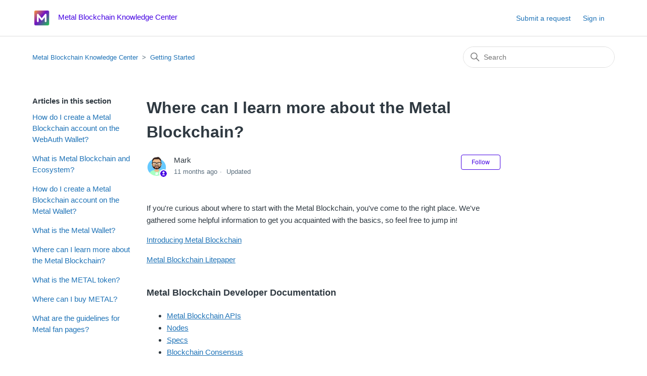

--- FILE ---
content_type: text/html; charset=utf-8
request_url: https://help.metalblockchain.org/hc/en-us/articles/9594847942295-Where-can-I-learn-more-about-the-Metal-Blockchain
body_size: 7431
content:
<!DOCTYPE html>
<html dir="ltr" lang="en-US">
<head>
  <meta charset="utf-8" />
  <!-- v26823 -->


  <title>Where can I learn more about the Metal Blockchain? &ndash; Metal Blockchain Knowledge Center</title>

  

  <meta name="description" content="If you're curious about where to start with the Metal Blockchain, you've come to the right place. We've gathered some helpful information..." /><meta property="og:image" content="https://help.metalblockchain.org/hc/theming_assets/01K1T7XBMAWVES39ERHA57PKFY" />
<meta property="og:type" content="website" />
<meta property="og:site_name" content="Metal Blockchain Knowledge Center" />
<meta property="og:title" content="Where can I learn more about the Metal Blockchain?" />
<meta property="og:description" content="If you're curious about where to start with the Metal Blockchain, you've come to the right place. We've gathered some helpful information to get you acquainted with the basics, so feel free to jump..." />
<meta property="og:url" content="https://help.metalblockchain.org/hc/en-us/articles/9594847942295-Where-can-I-learn-more-about-the-Metal-Blockchain" />
<link rel="canonical" href="https://help.metalblockchain.org/hc/en-us/articles/9594847942295-Where-can-I-learn-more-about-the-Metal-Blockchain">
<link rel="alternate" hreflang="ar" href="https://help.metalblockchain.org/hc/ar/articles/9594847942295-%D8%A3%D9%8A%D9%86-%D9%8A%D9%85%D9%83%D9%86%D9%86%D9%8A-%D9%85%D8%B9%D8%B1%D9%81%D8%A9-%D8%A7%D9%84%D9%85%D8%B2%D9%8A%D8%AF-%D8%B9%D9%86-%D9%85%D8%AA%D8%A7%D9%84-%D8%A8%D9%84%D9%88%D9%83%D8%AA%D8%B4%D9%8A%D9%86">
<link rel="alternate" hreflang="en-us" href="https://help.metalblockchain.org/hc/en-us/articles/9594847942295-Where-can-I-learn-more-about-the-Metal-Blockchain">
<link rel="alternate" hreflang="es" href="https://help.metalblockchain.org/hc/es/articles/9594847942295--D%C3%B3nde-puedo-aprender-m%C3%A1s-sobre-la-Metal-Blockchain">
<link rel="alternate" hreflang="fr" href="https://help.metalblockchain.org/hc/fr/articles/9594847942295-O%C3%B9-puis-je-en-savoir-plus-sur-la-Metal-Blockchain">
<link rel="alternate" hreflang="tr" href="https://help.metalblockchain.org/hc/tr/articles/9594847942295-Metal-Blok-Zinciri-hakk%C4%B1nda-nereden-daha-fazla-bilgi-edinebilirim">
<link rel="alternate" hreflang="x-default" href="https://help.metalblockchain.org/hc/en-us/articles/9594847942295-Where-can-I-learn-more-about-the-Metal-Blockchain">

  <link rel="stylesheet" href="//static.zdassets.com/hc/assets/application-f34d73e002337ab267a13449ad9d7955.css" media="all" id="stylesheet" />
  <link rel="stylesheet" type="text/css" href="/hc/theming_assets/11417505/1500002365541/style.css?digest=35976508177431">

  <link rel="icon" type="image/x-icon" href="/hc/theming_assets/01HZPB29A4M1678C4CW6TZBHFY">

    

  <meta content="width=device-width, initial-scale=1.0" name="viewport" />
<!-- Make the translated search clear button label available for use in JS -->
<!-- See buildClearSearchButton() in script.js -->
<script type="text/javascript">window.searchClearButtonLabelLocalized = "Clear search";</script>

  
</head>
<body class="">
  
  
  

  <a class="skip-navigation" tabindex="1" href="#main-content">Skip to main content</a>

<header class="header">
  <div class="logo">
    <a title="Home" href="/hc/en-us">
      <img src="/hc/theming_assets/01K1T7XBMAWVES39ERHA57PKFY" alt="Metal Blockchain Knowledge Center Help Center home page" />
      
        <span aria-hidden="true">Metal Blockchain Knowledge Center</span>
      
    </a>
  </div>

  <div class="nav-wrapper-desktop">
    <nav class="user-nav" id="user-nav">
      <ul class="user-nav-list">
        <li></li>
        <li><a class="submit-a-request" href="/hc/en-us/requests/new">Submit a request</a></li>
        
          <li>
            <a class="sign-in" rel="nofollow" data-auth-action="signin" title="Opens a dialog" role="button" href="https://metalpay.zendesk.com/access?brand_id=1500002365541&amp;return_to=https%3A%2F%2Fhelp.metalblockchain.org%2Fhc%2Fen-us%2Farticles%2F9594847942295-Where-can-I-learn-more-about-the-Metal-Blockchain">
              Sign in
            </a>
          </li>
        
      </ul>
    </nav>
    
  </div>

  <div class="nav-wrapper-mobile">
    <button class="menu-button-mobile" aria-controls="user-nav-mobile" aria-expanded="false" aria-label="Toggle navigation menu">
      
      <svg xmlns="http://www.w3.org/2000/svg" width="16" height="16" focusable="false" viewBox="0 0 16 16" class="icon-menu">
        <path fill="none" stroke="currentColor" stroke-linecap="round" d="M1.5 3.5h13m-13 4h13m-13 4h13"/>
      </svg>
    </button>
    <nav class="menu-list-mobile" id="user-nav-mobile" aria-expanded="false">
      <ul class="menu-list-mobile-items">
        
          <li class="item">
            <a role="menuitem" rel="nofollow" data-auth-action="signin" title="Opens a dialog" href="https://metalpay.zendesk.com/access?brand_id=1500002365541&amp;return_to=https%3A%2F%2Fhelp.metalblockchain.org%2Fhc%2Fen-us%2Farticles%2F9594847942295-Where-can-I-learn-more-about-the-Metal-Blockchain">
              Sign in
            </a>
          </li>
          <li class="nav-divider"></li>
        
        <li class="item"></li>
        <li class="item"><a class="submit-a-request" role="menuitem" href="/hc/en-us/requests/new">Submit a request</a></li>
        <li class="nav-divider"></li>
        
        </li>
      </ul>
    </nav>
  </div>

</header>


  <main role="main">
    <div class="container-divider"></div>
<div class="container">
  <nav class="sub-nav">
    <ol class="breadcrumbs">
  
    <li title="Metal Blockchain Knowledge Center">
      
        <a href="/hc/en-us">Metal Blockchain Knowledge Center</a>
      
    </li>
  
    <li title="Getting Started">
      
        <a href="/hc/en-us/sections/9594775640215-Getting-Started">Getting Started</a>
      
    </li>
  
</ol>

    <div class="search-container">
      <svg xmlns="http://www.w3.org/2000/svg" width="12" height="12" focusable="false" viewBox="0 0 12 12" class="search-icon" aria-hidden="true">
        <circle cx="4.5" cy="4.5" r="4" fill="none" stroke="currentColor"/>
        <path stroke="currentColor" stroke-linecap="round" d="M11 11L7.5 7.5"/>
      </svg>
      <form role="search" class="search" data-search="" action="/hc/en-us/search" accept-charset="UTF-8" method="get"><input type="hidden" name="utf8" value="&#x2713;" autocomplete="off" /><input type="hidden" name="category" id="category" value="9217220067735" autocomplete="off" />
<input type="search" name="query" id="query" placeholder="Search" aria-label="Search" /></form>
    </div>
  </nav>

  <div class="article-container" id="article-container">
    <aside class="article-sidebar" aria-labelledby="section-articles-title">
      
        <div class="collapsible-sidebar">
          <button type="button" class="collapsible-sidebar-toggle" aria-labelledby="section-articles-title" aria-expanded="false">
            <svg xmlns="http://www.w3.org/2000/svg" width="20" height="20" focusable="false" viewBox="0 0 12 12" aria-hidden="true" class="collapsible-sidebar-toggle-icon chevron-icon">
              <path fill="none" stroke="currentColor" stroke-linecap="round" d="M3 4.5l2.6 2.6c.2.2.5.2.7 0L9 4.5"/>
            </svg>
            <svg xmlns="http://www.w3.org/2000/svg" width="20" height="20" focusable="false" viewBox="0 0 12 12" aria-hidden="true" class="collapsible-sidebar-toggle-icon x-icon">
              <path stroke="currentColor" stroke-linecap="round" d="M3 9l6-6m0 6L3 3"/>
            </svg>
          </button>
          <span id="section-articles-title" class="collapsible-sidebar-title sidenav-title">
            Articles in this section
          </span>
          <div class="collapsible-sidebar-body">
            <ul>
              
                <li>
                  <a href="/hc/en-us/articles/23056942021399-How-do-I-create-a-Metal-Blockchain-account-on-the-WebAuth-Wallet" class="sidenav-item ">How do I create a Metal Blockchain account on the WebAuth Wallet?</a>
                </li>
              
                <li>
                  <a href="/hc/en-us/articles/9594828846871-What-is-Metal-Blockchain-and-Ecosystem" class="sidenav-item ">What is Metal Blockchain and Ecosystem?</a>
                </li>
              
                <li>
                  <a href="/hc/en-us/articles/9217220152599-How-do-I-create-a-Metal-Blockchain-account-on-the-Metal-Wallet" class="sidenav-item ">How do I create a Metal Blockchain account on the Metal Wallet?</a>
                </li>
              
                <li>
                  <a href="/hc/en-us/articles/9594816986647-What-is-the-Metal-Wallet" class="sidenav-item ">What is the Metal Wallet?</a>
                </li>
              
                <li>
                  <a href="/hc/en-us/articles/9594847942295-Where-can-I-learn-more-about-the-Metal-Blockchain" class="sidenav-item current-article">Where can I learn more about the Metal Blockchain?</a>
                </li>
              
                <li>
                  <a href="/hc/en-us/articles/9594819533719-What-is-the-METAL-token" class="sidenav-item ">What is the METAL token?</a>
                </li>
              
                <li>
                  <a href="/hc/en-us/articles/9594849942679-Where-can-I-buy-METAL" class="sidenav-item ">Where can I buy METAL?</a>
                </li>
              
                <li>
                  <a href="/hc/en-us/articles/9594851447831-What-are-the-guidelines-for-Metal-fan-pages" class="sidenav-item ">What are the guidelines for Metal fan pages?</a>
                </li>
              
            </ul>
            
          </div>
        </div>
      
    </aside>

    <article id="main-content" class="article">
      <header class="article-header">
        <h1 title="Where can I learn more about the Metal Blockchain?" class="article-title">
          Where can I learn more about the Metal Blockchain?
          
        </h1>

        <div class="article-author">
          
            <div class="avatar article-avatar">
              
                <svg xmlns="http://www.w3.org/2000/svg" width="12" height="12" focusable="false" viewBox="0 0 12 12" class="icon-agent" aria-label="User (Mark) is a team member">
                  <path fill="currentColor" d="M6 0C2.7 0 0 2.7 0 6s2.7 6 6 6 6-2.7 6-6-2.7-6-6-6zm0 2c1.1 0 2 .9 2 2s-.9 2-2 2-2-.9-2-2 .9-2 2-2zm2.3 7H3.7c-.3 0-.4-.3-.3-.5C3.9 7.6 4.9 7 6 7s2.1.6 2.6 1.5c.1.2 0 .5-.3.5z"/>
                </svg>
              
              <img src="https://help.metalpay.com/system/photos/35284368265495/avataaars.png" alt="" class="user-avatar"/>
            </div>
          
          <div class="article-meta">
            
              
                Mark
              
            

            <ul class="meta-group">
              
                <li class="meta-data"><time datetime="2025-02-06T17:28:53Z" title="2025-02-06T17:28:53Z" data-datetime="relative">February 06, 2025 17:28</time></li>
                <li class="meta-data">Updated</li>
              
            </ul>
          </div>
        </div>

        
          <div class="article-subscribe"><div data-helper="subscribe" data-json="{&quot;item&quot;:&quot;article&quot;,&quot;url&quot;:&quot;/hc/en-us/articles/9594847942295-Where-can-I-learn-more-about-the-Metal-Blockchain/subscription.json&quot;,&quot;follow_label&quot;:&quot;Follow&quot;,&quot;unfollow_label&quot;:&quot;Unfollow&quot;,&quot;following_label&quot;:&quot;Following&quot;,&quot;can_subscribe&quot;:true,&quot;is_subscribed&quot;:false}"></div></div>
        
      </header>

      <section class="article-info">
        <div class="article-content">
          <div class="article-body"><p>If you're curious about where to start with the Metal Blockchain, you've come to the right place. We've gathered some helpful information to get you acquainted with the basics, so feel free to jump in!</p><p><a href="https://blog.metalpay.com/metalpay/introducing-metal-blockchain/" target="_blank" rel="noopener noreferrer">Introducing Metal Blockchain</a></p><p><a href="https://metalblockchain.org/whitepaper.pdf" target="_blank" rel="noopener noreferrer">Metal Blockchain Litepaper</a><br>&nbsp;</p><h3 id="h_01JKE4WJSKKCA88Y0A144ZZH7H">Metal Blockchain Developer Documentation</h3><ul>
<li><a href="https://docs.metalblockchain.org/apis/metalgo" target="_blank" rel="noopener noreferrer">Metal Blockchain APIs</a></li>
<li><a href="https://docs.metalblockchain.org/nodes" target="_blank" rel="noopener noreferrer">Nodes</a></li>
<li><a href="https://docs.metalblockchain.org/specs/coreth-arc20s" target="_blank" rel="noopener noreferrer">Specs</a></li>
<li>
<a href="https://docs.metalblockchain.org/overview/getting-started/avalanche-consensus" target="_blank" rel="noopener noreferrer">Blockchain Consensus</a><br>&nbsp;</li>
</ul><h4 id="h_01JKE4WJSM4TKR15WJ8SKR6VH7">
<strong>If you have any questions about this guide or just want to say “Hi”, you can always reach us with the Help button on the bottom right side of your screen. Also, be sure to follow our Client Services+ Help Center on Twitter (</strong><a href="https://twitter.com/metalhelpsme" target="_blank" rel="noopener noreferrer"><strong>@MetalHelpsMe</strong></a><strong>) to stay up to date and learn how to get the most out of your Metal Blockchain experience!</strong>
</h4></div>

          

          
        </div>
      </section>

      <footer>
        <div class="article-footer">
          
            <div class="article-share">
  <ul class="share">
    <li>
      <a href="https://www.facebook.com/share.php?title=Where+can+I+learn+more+about+the+Metal+Blockchain%3F&u=https%3A%2F%2Fhelp.metalblockchain.org%2Fhc%2Fen-us%2Farticles%2F9594847942295-Where-can-I-learn-more-about-the-Metal-Blockchain" class="share-facebook" aria-label="Facebook">
        <svg xmlns="http://www.w3.org/2000/svg" width="12" height="12" focusable="false" viewBox="0 0 12 12" aria-label="Share this page on Facebook">
          <path fill="currentColor" d="M6 0a6 6 0 01.813 11.945V7.63h1.552l.244-1.585H6.812v-.867c0-.658.214-1.242.827-1.242h.985V2.55c-.173-.024-.538-.075-1.23-.075-1.444 0-2.29.767-2.29 2.513v1.055H3.618v1.585h1.484v4.304A6.001 6.001 0 016 0z"/>
        </svg>
      </a>
    </li>
    <li>
      <a href="https://twitter.com/share?lang=en&text=Where+can+I+learn+more+about+the+Metal+Blockchain%3F&url=https%3A%2F%2Fhelp.metalblockchain.org%2Fhc%2Fen-us%2Farticles%2F9594847942295-Where-can-I-learn-more-about-the-Metal-Blockchain" class="share-twitter" aria-label="X Corp">
        <svg xmlns="http://www.w3.org/2000/svg" width="12" height="12" focusable="false" viewBox="0 0 12 12" aria-label="Share this page on X Corp">
          <path fill="currentColor" d="M.0763914 0 3.60864 0 6.75369 4.49755 10.5303 0 11.6586 0 7.18498 5.11431 12 12 8.46775 12 5.18346 7.30333 1.12825 12 0 12 4.7531 6.6879z"/>
        </svg>
      </a>
    </li>
    <li>
      <a href="https://www.linkedin.com/shareArticle?mini=true&source=Metal+Blockchain&title=Where+can+I+learn+more+about+the+Metal+Blockchain%3F&url=https%3A%2F%2Fhelp.metalblockchain.org%2Fhc%2Fen-us%2Farticles%2F9594847942295-Where-can-I-learn-more-about-the-Metal-Blockchain" class="share-linkedin" aria-label="LinkedIn">
        <svg xmlns="http://www.w3.org/2000/svg" width="12" height="12" focusable="false" viewBox="0 0 12 12" aria-label="Share this page on LinkedIn">
          <path fill="currentColor" d="M10.8 0A1.2 1.2 0 0112 1.2v9.6a1.2 1.2 0 01-1.2 1.2H1.2A1.2 1.2 0 010 10.8V1.2A1.2 1.2 0 011.2 0h9.6zM8.09 4.356a1.87 1.87 0 00-1.598.792l-.085.133h-.024v-.783H4.676v5.727h1.778V7.392c0-.747.142-1.47 1.068-1.47.913 0 .925.854.925 1.518v2.785h1.778V7.084l-.005-.325c-.05-1.38-.456-2.403-2.13-2.403zm-4.531.142h-1.78v5.727h1.78V4.498zm-.89-2.846a1.032 1.032 0 100 2.064 1.032 1.032 0 000-2.064z"/>
        </svg>
      </a>
    </li>
  </ul>

</div>
          
          
            
          
        </div>
        
          <div class="article-votes">
            <span class="article-votes-question" id="article-votes-label">Was this article helpful?</span>
            <div class="article-votes-controls" role="group" aria-labelledby="article-votes-label">
              <button type="button" class="button article-vote article-vote-up" data-helper="vote" data-item="article" data-type="up" data-id="9594847942295" data-upvote-count="0" data-vote-count="0" data-vote-sum="0" data-vote-url="/hc/en-us/articles/9594847942295/vote" data-value="null" data-label="0 out of 0 found this helpful" data-selected-class="button-primary" aria-label="This article was helpful" aria-pressed="false">Yes</button>
              <button type="button" class="button article-vote article-vote-down" data-helper="vote" data-item="article" data-type="down" data-id="9594847942295" data-upvote-count="0" data-vote-count="0" data-vote-sum="0" data-vote-url="/hc/en-us/articles/9594847942295/vote" data-value="null" data-label="0 out of 0 found this helpful" data-selected-class="button-primary" aria-label="This article was not helpful" aria-pressed="false">No</button>
            </div>
            <small class="article-votes-count">
              <span class="article-vote-label" data-helper="vote" data-item="article" data-type="label" data-id="9594847942295" data-upvote-count="0" data-vote-count="0" data-vote-sum="0" data-vote-url="/hc/en-us/articles/9594847942295/vote" data-value="null" data-label="0 out of 0 found this helpful">0 out of 0 found this helpful</span>
            </small>
          </div>
        

        <div class="article-more-questions">
          Have more questions? <a href="/hc/en-us/requests/new">Submit a request</a>
        </div>
        <div class="article-return-to-top">
          <a href="#article-container">
            Return to top
            <svg xmlns="http://www.w3.org/2000/svg" class="article-return-to-top-icon" width="20" height="20" focusable="false" viewBox="0 0 12 12" aria-hidden="true">
              <path fill="none" stroke="currentColor" stroke-linecap="round" d="M3 4.5l2.6 2.6c.2.2.5.2.7 0L9 4.5"/>
            </svg>
          </a>
        </div>
      </footer>

      <div class="article-relatives">
        
          <div data-recent-articles></div>
        
        
          
  <section class="related-articles">
    
      <h2 class="related-articles-title">Related articles</h2>
    
    <ul>
      
        <li>
          <a href="/hc/en-us/related/click?data=BAh7CjobZGVzdGluYXRpb25fYXJ0aWNsZV9pZGwrCJdbz%2Fe5CDoYcmVmZXJyZXJfYXJ0aWNsZV9pZGwrCJfWgPm5CDoLbG9jYWxlSSIKZW4tdXMGOgZFVDoIdXJsSSI9L2hjL2VuLXVzL2FydGljbGVzLzk1OTQ4MTk1MzM3MTktV2hhdC1pcy10aGUtTUVUQUwtdG9rZW4GOwhUOglyYW5raQY%3D--68c7c75dac8cbbffe568eb377dd3c6c3cd91f079" rel="nofollow">What is the METAL token?</a>
        </li>
      
        <li>
          <a href="/hc/en-us/related/click?data=[base64]%3D--a7e887387017d96eaf20c04839ea7d4ba82e6e30" rel="nofollow">What is Metal Blockchain and Ecosystem?</a>
        </li>
      
        <li>
          <a href="/hc/en-us/related/click?data=[base64]%3D--f8ef62dfb9dab2837c712f18f827dfaadbcd532f" rel="nofollow">How do I create a Metal Blockchain account on the WebAuth Wallet?</a>
        </li>
      
        <li>
          <a href="/hc/en-us/related/click?data=[base64]%3D%3D--134770e06f08250074e5d3d981da968df6f99e45" rel="nofollow">How do I stake METAL in the WebAuth Wallet?</a>
        </li>
      
        <li>
          <a href="/hc/en-us/related/click?data=[base64]" rel="nofollow">The Metal Blockchain staking FAQ</a>
        </li>
      
    </ul>
  </section>


        
      </div>
      
        <div class="article-comments" id="article-comments">
          <section class="comments">
            <header class="comment-overview">
              <h2 class="comment-heading">
                Comments
              </h2>
              <p class="comment-callout">0 comments</p>
              
            </header>

            <ul id="comments" class="comment-list">
              
            </ul>

            

            

            <p class="comment-callout">Article is closed for comments.</p>
          </section>
        </div>
      
    </article>
  </div>
</div>

  </main>

  <footer class="footer">
  <div class="footer-inner">
    <a title="Home" href="/hc/en-us">Metal Blockchain Knowledge Center</a>

    <div class="footer-language-selector">
      
        <div class="dropdown language-selector">
          <button class="dropdown-toggle" aria-haspopup="true">
            English (US)
            <svg xmlns="http://www.w3.org/2000/svg" width="12" height="12" focusable="false" viewBox="0 0 12 12" class="dropdown-chevron-icon">
              <path fill="none" stroke="currentColor" stroke-linecap="round" d="M3 4.5l2.6 2.6c.2.2.5.2.7 0L9 4.5"/>
            </svg>
          </button>
          <span class="dropdown-menu dropdown-menu-end" role="menu">
            
              <a href="/hc/change_language/ar?return_to=%2Fhc%2Far%2Farticles%2F9594847942295-%25D8%25A3%25D9%258A%25D9%2586-%25D9%258A%25D9%2585%25D9%2583%25D9%2586%25D9%2586%25D9%258A-%25D9%2585%25D8%25B9%25D8%25B1%25D9%2581%25D8%25A9-%25D8%25A7%25D9%2584%25D9%2585%25D8%25B2%25D9%258A%25D8%25AF-%25D8%25B9%25D9%2586-%25D9%2585%25D8%25AA%25D8%25A7%25D9%2584-%25D8%25A8%25D9%2584%25D9%2588%25D9%2583%25D8%25AA%25D8%25B4%25D9%258A%25D9%2586" dir="rtl" rel="nofollow" role="menuitem">
                العربية
              </a>
            
              <a href="/hc/change_language/es?return_to=%2Fhc%2Fes%2Farticles%2F9594847942295--D%25C3%25B3nde-puedo-aprender-m%25C3%25A1s-sobre-la-Metal-Blockchain" dir="ltr" rel="nofollow" role="menuitem">
                Español
              </a>
            
              <a href="/hc/change_language/fr?return_to=%2Fhc%2Ffr%2Farticles%2F9594847942295-O%25C3%25B9-puis-je-en-savoir-plus-sur-la-Metal-Blockchain" dir="ltr" rel="nofollow" role="menuitem">
                Français
              </a>
            
              <a href="/hc/change_language/ko?return_to=%2Fhc%2Fko" dir="ltr" rel="nofollow" role="menuitem">
                한국어
              </a>
            
              <a href="/hc/change_language/tr?return_to=%2Fhc%2Ftr%2Farticles%2F9594847942295-Metal-Blok-Zinciri-hakk%25C4%25B1nda-nereden-daha-fazla-bilgi-edinebilirim" dir="ltr" rel="nofollow" role="menuitem">
                Türkçe
              </a>
            
          </span>
        </div>
      
    </div>
  </div>
</footer>



  <!-- / -->

  
  <script src="//static.zdassets.com/hc/assets/en-us.f90506476acd6ed8bfc8.js"></script>
  

  <script type="text/javascript">
  /*

    Greetings sourcecode lurker!

    This is for internal Zendesk and legacy usage,
    we don't support or guarantee any of these values
    so please don't build stuff on top of them.

  */

  HelpCenter = {};
  HelpCenter.account = {"subdomain":"metalpay","environment":"production","name":"Metal Client Services"};
  HelpCenter.user = {"identifier":"da39a3ee5e6b4b0d3255bfef95601890afd80709","email":null,"name":"","role":"anonymous","avatar_url":"https://assets.zendesk.com/hc/assets/default_avatar.png","is_admin":false,"organizations":[],"groups":[]};
  HelpCenter.internal = {"asset_url":"//static.zdassets.com/hc/assets/","web_widget_asset_composer_url":"https://static.zdassets.com/ekr/snippet.js","current_session":{"locale":"en-us","csrf_token":null,"shared_csrf_token":null},"usage_tracking":{"event":"article_viewed","data":"BAh7CDoLbG9jYWxlSSIKZW4tdXMGOgZFVDoPYXJ0aWNsZV9pZGwrCJfWgPm5CDoKX21ldGF7DDoPYWNjb3VudF9pZGkDoTeuOhNoZWxwX2NlbnRlcl9pZGwrCBelIA1iCDoNYnJhbmRfaWRsKwhlsBs/XQE6DHVzZXJfaWQwOhN1c2VyX3JvbGVfbmFtZUkiDkFOT05ZTU9VUwY7BlQ7AEkiCmVuLXVzBjsGVDoaYW5vbnltb3VzX3RyYWNraW5nX2lkMA==--b1324743782ec409dacc44c70da66bccc319c77e","url":"https://help.metalblockchain.org/hc/activity"},"current_record_id":"9594847942295","current_record_url":"/hc/en-us/articles/9594847942295-Where-can-I-learn-more-about-the-Metal-Blockchain","current_record_title":"Where can I learn more about the Metal Blockchain?","current_text_direction":"ltr","current_brand_id":1500002365541,"current_brand_name":"Metal Blockchain","current_brand_url":"https://metalblockchain.zendesk.com","current_brand_active":true,"current_path":"/hc/en-us/articles/9594847942295-Where-can-I-learn-more-about-the-Metal-Blockchain","show_autocomplete_breadcrumbs":false,"user_info_changing_enabled":false,"has_user_profiles_enabled":false,"has_end_user_attachments":true,"user_aliases_enabled":true,"has_anonymous_kb_voting":true,"has_multi_language_help_center":true,"show_at_mentions":false,"embeddables_config":{"embeddables_web_widget":false,"embeddables_help_center_auth_enabled":false,"embeddables_connect_ipms":false},"answer_bot_subdomain":"static","gather_plan_state":"subscribed","has_article_verification":false,"has_gather":true,"has_ckeditor":false,"has_community_enabled":false,"has_community_badges":true,"has_community_post_content_tagging":false,"has_gather_content_tags":true,"has_guide_content_tags":true,"has_user_segments":true,"has_answer_bot_web_form_enabled":true,"has_garden_modals":false,"theming_cookie_key":"hc-da39a3ee5e6b4b0d3255bfef95601890afd80709-2-preview","is_preview":false,"has_search_settings_in_plan":true,"theming_api_version":2,"theming_settings":{"brand_color":"rgba(68, 0, 226, 1)","brand_text_color":"#FFFFFF","text_color":"#2F3941","link_color":"#1F73B7","hover_link_color":"#0F3554","visited_link_color":"#9358B0","background_color":"#FFFFFF","heading_font":"-apple-system, BlinkMacSystemFont, 'Segoe UI', Helvetica, Arial, sans-serif","text_font":"-apple-system, BlinkMacSystemFont, 'Segoe UI', Helvetica, Arial, sans-serif","logo":"/hc/theming_assets/01K1T7XBMAWVES39ERHA57PKFY","show_brand_name":true,"favicon":"/hc/theming_assets/01HZPB29A4M1678C4CW6TZBHFY","homepage_background_image":"/hc/theming_assets/01K1T7CD9H3NHTKRVFCMS9YNCD","community_background_image":"/hc/theming_assets/01HZPB29V4VFFJ4EJ07JWXT5NM","community_image":"/hc/theming_assets/01HZPB2AB9TC4JPXJNFS5PWJN1","instant_search":true,"scoped_kb_search":true,"scoped_community_search":true,"show_recent_activity":true,"show_articles_in_section":true,"show_article_author":true,"show_article_comments":true,"show_follow_article":true,"show_recently_viewed_articles":true,"show_related_articles":true,"show_article_sharing":true,"show_follow_section":true,"show_follow_post":true,"show_post_sharing":true,"show_follow_topic":true,"request_list_beta":false},"has_pci_credit_card_custom_field":false,"help_center_restricted":false,"is_assuming_someone_else":false,"flash_messages":[],"user_photo_editing_enabled":true,"user_preferred_locale":"en-us","base_locale":"en-us","login_url":"https://metalpay.zendesk.com/access?brand_id=1500002365541\u0026return_to=https%3A%2F%2Fhelp.metalblockchain.org%2Fhc%2Fen-us%2Farticles%2F9594847942295-Where-can-I-learn-more-about-the-Metal-Blockchain","has_alternate_templates":false,"has_custom_statuses_enabled":false,"has_hc_generative_answers_setting_enabled":true,"has_generative_search_with_zgpt_enabled":false,"has_suggested_initial_questions_enabled":false,"has_guide_service_catalog":true,"has_service_catalog_search_poc":false,"has_service_catalog_itam":false,"has_csat_reverse_2_scale_in_mobile":false,"has_knowledge_navigation":false,"has_unified_navigation":false,"has_csat_bet365_branding":false,"version":"v26823","dev_mode":false};
</script>

  
  
  <script src="//static.zdassets.com/hc/assets/hc_enduser-2a5c7d395cc5df83aeb04ab184a4dcef.js"></script>
  <script type="text/javascript" src="/hc/theming_assets/11417505/1500002365541/script.js?digest=35976508177431"></script>
  
</body>
</html>